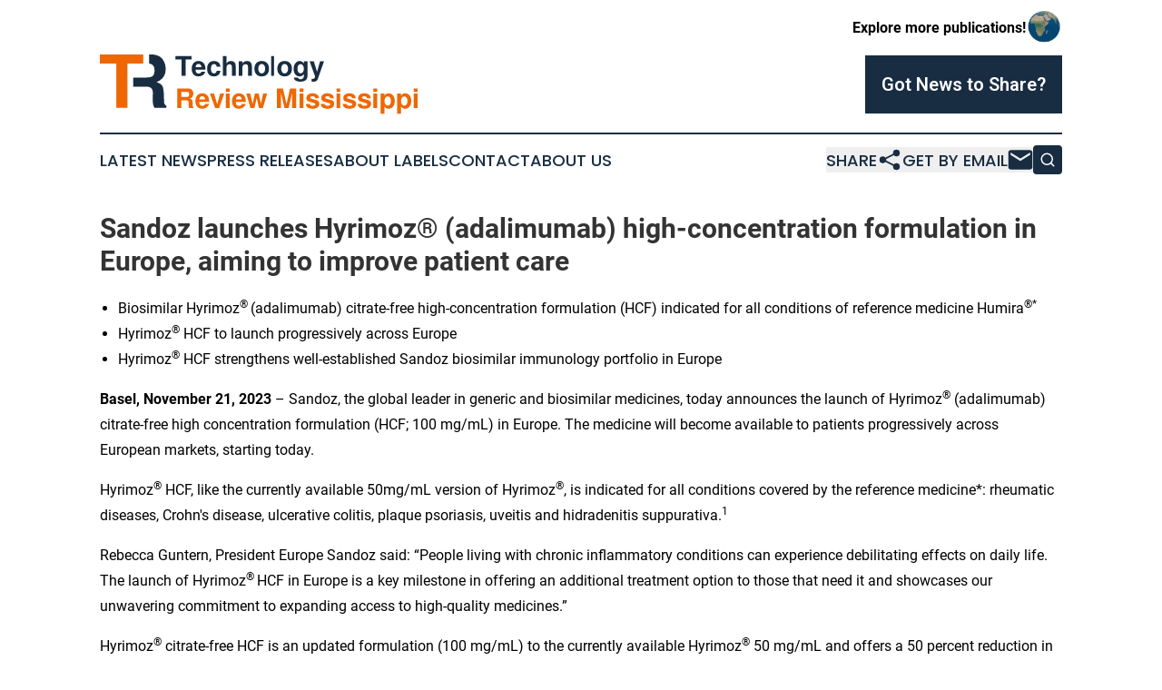

--- FILE ---
content_type: text/html;charset=utf-8
request_url: https://www.technologyreviewmississippi.com/article/669950415-sandoz-launches-hyrimoz-adalimumab-high-concentration-formulation-in-europe-aiming-to-improve-patient-care
body_size: 7456
content:
<!DOCTYPE html>
<html lang="en">
<head>
  <title>Sandoz launches Hyrimoz® (adalimumab) high-concentration formulation in Europe, aiming to improve patient care | Technology Review Mississippi</title>
  <meta charset="utf-8">
  <meta name="viewport" content="width=device-width, initial-scale=1">
    <meta name="description" content="Technology Review Mississippi is an online news publication focusing on science &amp; technology in the Mississippi: Your science and technology news from Mississippi">
    <link rel="icon" href="https://cdn.newsmatics.com/agp/sites/technologyreviewmississippi-favicon-1.png" type="image/png">
  <meta name="csrf-token" content="BPOGKowCAjpMVBBtUH9ZRfnm9JAkZyJyDFADYp7XvKg=">
  <meta name="csrf-param" content="authenticity_token">
  <link href="/css/styles.min.css?v1d0b8e25eaccc1ca72b30a2f13195adabfa54991" rel="stylesheet" data-turbo-track="reload">
  <link rel="stylesheet" href="/plugins/vanilla-cookieconsent/cookieconsent.css?v1d0b8e25eaccc1ca72b30a2f13195adabfa54991">
  
<style type="text/css">
    :root {
        --color-primary-background: rgba(24, 45, 66, 0.5);
        --color-primary: #182d42;
        --color-secondary: #c35402;
    }
</style>

  <script type="importmap">
    {
      "imports": {
          "adController": "/js/controllers/adController.js?v1d0b8e25eaccc1ca72b30a2f13195adabfa54991",
          "alertDialog": "/js/controllers/alertDialog.js?v1d0b8e25eaccc1ca72b30a2f13195adabfa54991",
          "articleListController": "/js/controllers/articleListController.js?v1d0b8e25eaccc1ca72b30a2f13195adabfa54991",
          "dialog": "/js/controllers/dialog.js?v1d0b8e25eaccc1ca72b30a2f13195adabfa54991",
          "flashMessage": "/js/controllers/flashMessage.js?v1d0b8e25eaccc1ca72b30a2f13195adabfa54991",
          "gptAdController": "/js/controllers/gptAdController.js?v1d0b8e25eaccc1ca72b30a2f13195adabfa54991",
          "hamburgerController": "/js/controllers/hamburgerController.js?v1d0b8e25eaccc1ca72b30a2f13195adabfa54991",
          "labelsDescription": "/js/controllers/labelsDescription.js?v1d0b8e25eaccc1ca72b30a2f13195adabfa54991",
          "searchController": "/js/controllers/searchController.js?v1d0b8e25eaccc1ca72b30a2f13195adabfa54991",
          "videoController": "/js/controllers/videoController.js?v1d0b8e25eaccc1ca72b30a2f13195adabfa54991",
          "navigationController": "/js/controllers/navigationController.js?v1d0b8e25eaccc1ca72b30a2f13195adabfa54991"          
      }
    }
  </script>
  <script>
      (function(w,d,s,l,i){w[l]=w[l]||[];w[l].push({'gtm.start':
      new Date().getTime(),event:'gtm.js'});var f=d.getElementsByTagName(s)[0],
      j=d.createElement(s),dl=l!='dataLayer'?'&l='+l:'';j.async=true;
      j.src='https://www.googletagmanager.com/gtm.js?id='+i+dl;
      f.parentNode.insertBefore(j,f);
      })(window,document,'script','dataLayer','GTM-KGCXW2X');
  </script>

  <script>
    window.dataLayer.push({
      'cookie_settings': 'delta'
    });
  </script>
</head>
<body class="df-5 is-subpage">
<noscript>
  <iframe src="https://www.googletagmanager.com/ns.html?id=GTM-KGCXW2X"
          height="0" width="0" style="display:none;visibility:hidden"></iframe>
</noscript>
<div class="layout">

  <!-- Top banner -->
  <div class="max-md:hidden w-full content universal-ribbon-inner flex justify-end items-center">
    <a href="https://www.affinitygrouppublishing.com/" target="_blank" class="brands">
      <span class="font-bold text-black">Explore more publications!</span>
      <div>
        <img src="/images/globe.png" height="40" width="40" class="icon-globe"/>
      </div>
    </a>
  </div>
  <header data-controller="hamburger">
  <div class="content">
    <div class="header-top">
      <div class="flex gap-2 masthead-container justify-between items-center">
        <div class="mr-4 logo-container">
          <a href="/">
              <img src="https://cdn.newsmatics.com/agp/sites/technologyreviewmississippi-logo-1.svg" alt="Technology Review Mississippi"
                class="max-md:!h-[60px] lg:!max-h-[115px]" height="125"
                width="auto" />
          </a>
        </div>
        <button class="hamburger relative w-8 h-6">
          <span aria-hidden="true"
            class="block absolute h-[2px] w-9 bg-[--color-primary] transform transition duration-500 ease-in-out -translate-y-[15px]"></span>
          <span aria-hidden="true"
            class="block absolute h-[2px] w-7 bg-[--color-primary] transform transition duration-500 ease-in-out translate-x-[7px]"></span>
          <span aria-hidden="true"
            class="block absolute h-[2px] w-9 bg-[--color-primary] transform transition duration-500 ease-in-out translate-y-[15px]"></span>
        </button>
        <a href="/submit-news" class="max-md:hidden button button-upload-content button-primary w-fit">
          <span>Got News to Share?</span>
        </a>
      </div>
      <!--  Screen size line  -->
      <div class="absolute bottom-0 -ml-[20px] w-screen h-[1px] bg-[--color-primary] z-50 md:hidden">
      </div>
    </div>
    <!-- Navigation bar -->
    <div class="navigation is-hidden-on-mobile" id="main-navigation">
      <div class="w-full md:hidden">
        <div data-controller="search" class="relative w-full">
  <div data-search-target="form" class="relative active">
    <form data-action="submit->search#performSearch" class="search-form">
      <input type="text" name="query" placeholder="Search..." data-search-target="input" class="search-input md:hidden" />
      <button type="button" data-action="click->search#toggle" data-search-target="icon" class="button-search">
        <img height="18" width="18" src="/images/search.svg" />
      </button>
    </form>
  </div>
</div>

      </div>
      <nav class="navigation-part">
          <a href="/latest-news" class="nav-link">
            Latest News
          </a>
          <a href="/press-releases" class="nav-link">
            Press Releases
          </a>
          <a href="/about-labels" class="nav-link">
            About Labels
          </a>
          <a href="/contact" class="nav-link">
            Contact
          </a>
          <a href="/about" class="nav-link">
            About Us
          </a>
      </nav>
      <div class="w-full md:w-auto md:justify-end">
        <div data-controller="navigation" class="header-actions hidden">
  <button class="nav-link flex gap-1 items-center" onclick="window.ShareDialog.openDialog()">
    <span data-navigation-target="text">
      Share
    </span>
    <span class="icon-share"></span>
  </button>
  <button onclick="window.AlertDialog.openDialog()" class="nav-link nav-link-email flex items-center gap-1.5">
    <span data-navigation-target="text">
      Get by Email
    </span>
    <span class="icon-mail"></span>
  </button>
  <div class="max-md:hidden">
    <div data-controller="search" class="relative w-full">
  <div data-search-target="form" class="relative active">
    <form data-action="submit->search#performSearch" class="search-form">
      <input type="text" name="query" placeholder="Search..." data-search-target="input" class="search-input md:hidden" />
      <button type="button" data-action="click->search#toggle" data-search-target="icon" class="button-search">
        <img height="18" width="18" src="/images/search.svg" />
      </button>
    </form>
  </div>
</div>

  </div>
</div>

      </div>
      <a href="/submit-news" class="md:hidden uppercase button button-upload-content button-primary w-fit">
        <span>Got News to Share?</span>
      </a>
      <a href="https://www.affinitygrouppublishing.com/" target="_blank" class="nav-link-agp">
        Explore more publications!
        <img src="/images/globe.png" height="35" width="35" />
      </a>
    </div>
  </div>
</header>

  <div id="main-content" class="content">
    <div id="flash-message"></div>
    <h1>Sandoz launches Hyrimoz® (adalimumab) high-concentration formulation in Europe, aiming to improve patient care</h1>
<div class="press-release">
  
      <ul>
<li>Biosimilar Hyrimoz<sup>&#xAE; </sup>(adalimumab) citrate-free high-concentration formulation (HCF) indicated for all conditions of reference medicine Humira<sup>&#xAE;*</sup>&#xA0;</li>
<li>Hyrimoz<sup>&#xAE;</sup> HCF to launch progressively across Europe</li>
<li>Hyrimoz<sup>&#xAE;</sup> HCF strengthens well-established Sandoz biosimilar immunology portfolio in Europe</li>
</ul>      <p><strong>Basel, November 21, 2023</strong> &#x2013; Sandoz, the global leader in generic and biosimilar medicines, today announces the launch of Hyrimoz<sup>&#xAE;</sup> (adalimumab) citrate-free high concentration formulation (HCF; 100 mg/mL) in Europe. The medicine will become available to patients progressively across European markets, starting today.</p>      <p>Hyrimoz<sup>&#xAE;</sup> HCF, like the currently available 50mg/mL version of Hyrimoz<sup>&#xAE;</sup>, is indicated for all conditions covered by the reference medicine*: rheumatic diseases, Crohn's disease, ulcerative colitis, plaque psoriasis, uveitis and hidradenitis suppurativa.<sup>1</sup></p>      <p>Rebecca Guntern, President Europe Sandoz said:&#xA0;&#x201C;People living with chronic inflammatory conditions can experience debilitating effects on daily life. The launch of Hyrimoz<sup>&#xAE; </sup>HCF in Europe is a key milestone in offering an additional treatment option to those that need it and showcases our unwavering commitment to expanding access to high-quality medicines.&#x201D;</p>      <p>Hyrimoz<sup>&#xAE;</sup> citrate-free HCF is an updated formulation (100 mg/mL) to the currently available Hyrimoz<sup>&#xAE;</sup> 50 mg/mL and offers a 50 percent reduction in injection volume, thereby potentially decreasing the number of injections required for patients who need 80 mg/mL or higher dosing. The HCF formulation is administered with the familiar Hyrimoz<sup>&#xAE;</sup> SensoReady<sup>&#xAE; </sup>pen, aiming for an enhanced yet familiar patient experience.<br></p>      <p>The launch of Hyrimoz<sup> &#xAE;</sup> HCF strengthens the Sandoz biosimilar portfolio in immunology, including Erelzi<sup>&#xAE;</sup> (biosimilar etanercept), Zessly<sup>&#xAE;</sup> (biosimilar infliximab) and Rixathon<sup>&#xAE;</sup> (biosimilar rituximab, including rheumatoid arthritis indication). Hyrimoz<sup>&#xAE;</sup> citrate-free HCF (adalimumab-adaz) launched in the US in July 2023.</p>      <p>Sandoz is committed to helping millions of patients access critical and potentially life-changing biologic medicines sustainably and affordably across a range of areas including immunology, oncology, supportive care, and endocrinology. It has a leading global portfolio with eight marketed biosimilars and a further 25 assets in various stages of development. Since launching the first biosimilar in Europe in 2006, Sandoz has helped to create early and expanded patient access to life-altering medicines while increasing healthcare savings and creating competition that fuels further innovation.</p>      <p><b>About adalimumab</b><br>Adalimumab is a human immunoglobulin G1 (IgG(1)) monoclonal antibody targeting tumor necrosis factor alpha (TNF-a). The adalimumab reference medicine (Humira&#xAE;*) was first approved with an adalimumab concentration of 50 mg/mL.1 In 2015, the EMA and US FDA approved Humira&#xAE; HCF, which contains adalimumab at a concentration of 100 mg/mL.</p>        <p><b>Disclaimer</b><br>This Media Release contains forward-looking statements, which offer no guarantee with regard to future performance. These statements are made on the basis of management&#x2019;s views and assumptions regarding future events and business performance at the time the statements are made. They are subject to risks and uncertainties including, but not confined to, future global economic conditions, exchange rates, legal provisions, market conditions, activities by competitors and other factors outside of the control of Sandoz. Should one or more of these risks or uncertainties materialize or should underlying assumptions prove incorrect, actual outcomes may vary materially from those forecasted or expected. Each forward-looking statement speaks only as of the date of the particular statement, and Sandoz undertakes no obligation to publicly update or revise any forward-looking statements, except as required by law.</p>        <p><b>References</b></p>    <ol><li>EMA. Humira&#xAE; EPAR Product Information. Available from: <a href="https://www.ema.europa.eu/en/medicines/human/EPAR/humira" rel="nofollow" target="_blank"><u>https://www.ema.europa.eu/en/medicines/human/EPAR/humira</u></a>. [Accessed October 2023]</li></ol>      <p>*Humira<sup>&#xAE;</sup> is a registered trademark of AbbVie Biotechnology Ltd</p>    <p align="center"># # #</p>    <p>&#xA0;</p>    <p><b>About Sandoz</b><br>Sandoz (SIX: SDZ; OTCQX: SDZNY) is the global leader in generic and biosimilar medicines, with a growth strategy driven by its Purpose: pioneering access for patients. 22,000 people of more than 100 nationalities work together to bring Sandoz medicines to some 500 million patients worldwide, generating substantial global healthcare savings and an even larger total social impact. Its leading portfolio of more than 1500 products addresses diseases from the common cold to cancer. Headquartered in Basel, Switzerland, Sandoz traces its heritage back to the year 1886. Its history of breakthroughs includes Calcium Sandoz in 1929, the world&#x2019;s first oral penicillin in 1951, and the world&#x2019;s first biosimilar in 2006. In 2022, Sandoz achieved sales of USD 9.1 billion and core EBITDA of USD 1.9 billion.</p>          <table style="border-collapse: collapse; width:517.7pt; border-collapse:collapse ;">
<tr>
<td style="width:345.14px;;border-top: solid black 1pt ; border-bottom: solid black 1pt ; "> <b>Global Media Relations contacts</b> </td>
<td style="width:345.14px;;border-top: solid black 1pt ; border-bottom: solid black 1pt ; vertical-align: top ; "> <b>Investor Relations contacts</b> </td>
</tr>
<tr>
<td style="width:345.14px;;border-bottom: solid black 1pt ; "> <strong>Global.MediaRelations@sandoz.com</strong> </td>
<td style="width:345.14px;;border-bottom: solid black 1pt ; vertical-align: top ; "> <strong>Investor.Relations@sandoz.com</strong> </td>
</tr>
<tr>
<td style="width:345.14px;;border-bottom: solid black 1pt ; "> Joerg E. Allgaeuer<br>+49 171 838 4838   </td>
<td style="width:345.14px;;border-bottom: solid black 1pt ; vertical-align: top ; "> Karen M. King<br>+1 609 722 0982   </td>
</tr>
<tr>
<td style="width:345.14px;;border-bottom: solid black 1pt ; "> Chris Lewis<br>+49 174 244 9501   </td>
<td style="width:345.14px;;border-bottom: solid black 1pt ; vertical-align: top ; "> Laurent de Weck<br>+41 79 795 7364   </td>
</tr>
</table> <p id="gnw_attachments_section-header">
    <strong>Attachment</strong>
</p>
<ul id="gnw_attachments_section-items">
            <li>
        <a target="_blank" href="https://ml-eu.globenewswire.com/Resource/Download/af8a625a-7b3e-4638-a822-820005148475" rel="nofollow">Media Release Hyrimoz Launch Version FINAL</a>
      </li>
      </ul>
<img class="__GNW8366DE3E__IMG" src="https://www.globenewswire.com/newsroom/ti?nf=MTAwMDkwMDM3MCM0MDE2OTA1MDgjMjAwMjcwOQ=="> <br><img src="https://ml-eu.globenewswire.com/media/YjBkOTI2ODgtZDA5YS00YjA0LWE4MDAtYTU5NTYxMDlkN2NjLTEwMTQyODI=/tiny/Sandoz-International-GmbH.png" referrerpolicy="no-referrer-when-downgrade"><p><a href="https://www.globenewswire.com/NewsRoom/AttachmentNg/41ea40f9-fbb7-45d9-9136-33fdb399d0ba" rel="nofollow"><img src="https://ml-eu.globenewswire.com/media/41ea40f9-fbb7-45d9-9136-33fdb399d0ba/small/sandoz-logo-sandoz-blue-rgb-adjusted-png.png" border="0" width="150" height="20" alt="Primary Logo"></a></p>
    <p>
  Legal Disclaimer:
</p>
<p>
  EIN Presswire provides this news content "as is" without warranty of any kind. We do not accept any responsibility or liability
  for the accuracy, content, images, videos, licenses, completeness, legality, or reliability of the information contained in this
  article. If you have any complaints or copyright issues related to this article, kindly contact the author above.
</p>
<img class="prtr" src="https://www.einpresswire.com/tracking/article.gif?t=5&a=Rhz6xkpLBRBvcKxE&i=8QP57XxThCzeXEli" alt="">
</div>

  </div>
</div>
<footer class="footer footer-with-line">
  <div class="content flex flex-col">
    <p class="footer-text text-sm mb-4 order-2 lg:order-1">© 1995-2026 Newsmatics Inc. dba Affinity Group Publishing &amp; Technology Review Mississippi. All Rights Reserved.</p>
    <div class="footer-nav lg:mt-2 mb-[30px] lg:mb-0 flex gap-7 flex-wrap justify-center order-1 lg:order-2">
        <a href="/about" class="footer-link">About</a>
        <a href="/archive" class="footer-link">Press Release Archive</a>
        <a href="/submit-news" class="footer-link">Submit Press Release</a>
        <a href="/legal/terms" class="footer-link">Terms &amp; Conditions</a>
        <a href="/legal/dmca" class="footer-link">Copyright/DMCA Policy</a>
        <a href="/legal/privacy" class="footer-link">Privacy Policy</a>
        <a href="/contact" class="footer-link">Contact</a>
    </div>
  </div>
</footer>
<div data-controller="dialog" data-dialog-url-value="/" data-action="click->dialog#clickOutside">
  <dialog
    class="modal-shadow fixed backdrop:bg-black/20 z-40 text-left bg-white rounded-full w-[350px] h-[350px] overflow-visible"
    data-dialog-target="modal"
  >
    <div class="text-center h-full flex items-center justify-center">
      <button data-action="click->dialog#close" type="button" class="modal-share-close-button">
        ✖
      </button>
      <div>
        <div class="mb-4">
          <h3 class="font-bold text-[28px] mb-3">Share us</h3>
          <span class="text-[14px]">on your social networks:</span>
        </div>
        <div class="flex gap-6 justify-center text-center">
          <a href="https://www.facebook.com/sharer.php?u=https://www.technologyreviewmississippi.com" class="flex flex-col items-center font-bold text-[#4a4a4a] text-sm" target="_blank">
            <span class="h-[55px] flex items-center">
              <img width="40px" src="/images/fb.png" alt="Facebook" class="mb-2">
            </span>
            <span class="text-[14px]">
              Facebook
            </span>
          </a>
          <a href="https://www.linkedin.com/sharing/share-offsite/?url=https://www.technologyreviewmississippi.com" class="flex flex-col items-center font-bold text-[#4a4a4a] text-sm" target="_blank">
            <span class="h-[55px] flex items-center">
              <img width="40px" height="40px" src="/images/linkedin.png" alt="LinkedIn" class="mb-2">
            </span>
            <span class="text-[14px]">
            LinkedIn
            </span>
          </a>
        </div>
      </div>
    </div>
  </dialog>
</div>

<div data-controller="alert-dialog" data-action="click->alert-dialog#clickOutside">
  <dialog
    class="fixed backdrop:bg-black/20 modal-shadow z-40 text-left bg-white rounded-full w-full max-w-[450px] aspect-square overflow-visible"
    data-alert-dialog-target="modal">
    <div class="flex items-center text-center -mt-4 h-full flex-1 p-8 md:p-12">
      <button data-action="click->alert-dialog#close" type="button" class="modal-close-button">
        ✖
      </button>
      <div class="w-full" data-alert-dialog-target="subscribeForm">
        <img class="w-8 mx-auto mb-4" src="/images/agps.svg" alt="AGPs" />
        <p class="md:text-lg">Get the latest news on this topic.</p>
        <h3 class="dialog-title mt-4">SIGN UP FOR FREE TODAY</h3>
        <form data-action="submit->alert-dialog#submit" method="POST" action="/alerts">
  <input type="hidden" name="authenticity_token" value="BPOGKowCAjpMVBBtUH9ZRfnm9JAkZyJyDFADYp7XvKg=">

  <input data-alert-dialog-target="fullnameInput" type="text" name="fullname" id="fullname" autocomplete="off" tabindex="-1">
  <label>
    <input data-alert-dialog-target="emailInput" placeholder="Email address" name="email" type="email"
      value=""
      class="rounded-xs mb-2 block w-full bg-white px-4 py-2 text-gray-900 border-[1px] border-solid border-gray-600 focus:border-2 focus:border-gray-800 placeholder:text-gray-400"
      required>
  </label>
  <div class="text-red-400 text-sm" data-alert-dialog-target="errorMessage"></div>

  <input data-alert-dialog-target="timestampInput" type="hidden" name="timestamp" value="1768889959" autocomplete="off" tabindex="-1">

  <input type="submit" value="Sign Up"
    class="!rounded-[3px] w-full mt-2 mb-4 bg-primary px-5 py-2 leading-5 font-semibold text-white hover:color-primary/75 cursor-pointer">
</form>
<a data-action="click->alert-dialog#close" class="text-black underline hover:no-underline inline-block mb-4" href="#">No Thanks</a>
<p class="text-[15px] leading-[22px]">
  By signing to this email alert, you<br /> agree to our
  <a href="/legal/terms" class="underline text-primary hover:no-underline" target="_blank">Terms & Conditions</a>
</p>

      </div>
      <div data-alert-dialog-target="checkEmail" class="hidden">
        <img class="inline-block w-9" src="/images/envelope.svg" />
        <h3 class="dialog-title">Check Your Email</h3>
        <p class="text-lg mb-12">We sent a one-time activation link to <b data-alert-dialog-target="userEmail"></b>.
          Just click on the link to
          continue.</p>
        <p class="text-lg">If you don't see the email in your inbox, check your spam folder or <a
            class="underline text-primary hover:no-underline" data-action="click->alert-dialog#showForm" href="#">try
            again</a>
        </p>
      </div>

      <!-- activated -->
      <div data-alert-dialog-target="activated" class="hidden">
        <img class="w-8 mx-auto mb-4" src="/images/agps.svg" alt="AGPs" />
        <h3 class="dialog-title">SUCCESS</h3>
        <p class="text-lg">You have successfully confirmed your email and are subscribed to <b>
            Technology Review Mississippi
          </b> daily
          news alert.</p>
      </div>
      <!-- alreadyActivated -->
      <div data-alert-dialog-target="alreadyActivated" class="hidden">
        <img class="w-8 mx-auto mb-4" src="/images/agps.svg" alt="AGPs" />
        <h3 class="dialog-title">Alert was already activated</h3>
        <p class="text-lg">It looks like you have already confirmed and are receiving the <b>
            Technology Review Mississippi
          </b> daily news
          alert.</p>
      </div>
      <!-- activateErrorMessage -->
      <div data-alert-dialog-target="activateErrorMessage" class="hidden">
        <img class="w-8 mx-auto mb-4" src="/images/agps.svg" alt="AGPs" />
        <h3 class="dialog-title">Oops!</h3>
        <p class="text-lg mb-4">It looks like something went wrong. Please try again.</p>
        <form data-action="submit->alert-dialog#submit" method="POST" action="/alerts">
  <input type="hidden" name="authenticity_token" value="BPOGKowCAjpMVBBtUH9ZRfnm9JAkZyJyDFADYp7XvKg=">

  <input data-alert-dialog-target="fullnameInput" type="text" name="fullname" id="fullname" autocomplete="off" tabindex="-1">
  <label>
    <input data-alert-dialog-target="emailInput" placeholder="Email address" name="email" type="email"
      value=""
      class="rounded-xs mb-2 block w-full bg-white px-4 py-2 text-gray-900 border-[1px] border-solid border-gray-600 focus:border-2 focus:border-gray-800 placeholder:text-gray-400"
      required>
  </label>
  <div class="text-red-400 text-sm" data-alert-dialog-target="errorMessage"></div>

  <input data-alert-dialog-target="timestampInput" type="hidden" name="timestamp" value="1768889959" autocomplete="off" tabindex="-1">

  <input type="submit" value="Sign Up"
    class="!rounded-[3px] w-full mt-2 mb-4 bg-primary px-5 py-2 leading-5 font-semibold text-white hover:color-primary/75 cursor-pointer">
</form>
<a data-action="click->alert-dialog#close" class="text-black underline hover:no-underline inline-block mb-4" href="#">No Thanks</a>
<p class="text-[15px] leading-[22px]">
  By signing to this email alert, you<br /> agree to our
  <a href="/legal/terms" class="underline text-primary hover:no-underline" target="_blank">Terms & Conditions</a>
</p>

      </div>

      <!-- deactivated -->
      <div data-alert-dialog-target="deactivated" class="hidden">
        <img class="w-8 mx-auto mb-4" src="/images/agps.svg" alt="AGPs" />
        <h3 class="dialog-title">You are Unsubscribed!</h3>
        <p class="text-lg">You are no longer receiving the <b>
            Technology Review Mississippi
          </b>daily news alert.</p>
      </div>
      <!-- alreadyDeactivated -->
      <div data-alert-dialog-target="alreadyDeactivated" class="hidden">
        <img class="w-8 mx-auto mb-4" src="/images/agps.svg" alt="AGPs" />
        <h3 class="dialog-title">You have already unsubscribed!</h3>
        <p class="text-lg">You are no longer receiving the <b>
            Technology Review Mississippi
          </b> daily news alert.</p>
      </div>
      <!-- deactivateErrorMessage -->
      <div data-alert-dialog-target="deactivateErrorMessage" class="hidden">
        <img class="w-8 mx-auto mb-4" src="/images/agps.svg" alt="AGPs" />
        <h3 class="dialog-title">Oops!</h3>
        <p class="text-lg">Try clicking the Unsubscribe link in the email again and if it still doesn't work, <a
            href="/contact">contact us</a></p>
      </div>
    </div>
  </dialog>
</div>

<script src="/plugins/vanilla-cookieconsent/cookieconsent.umd.js?v1d0b8e25eaccc1ca72b30a2f13195adabfa54991"></script>
  <script src="/js/cookieconsent.js?v1d0b8e25eaccc1ca72b30a2f13195adabfa54991"></script>

<script type="module" src="/js/app.js?v1d0b8e25eaccc1ca72b30a2f13195adabfa54991"></script>
</body>
</html>
